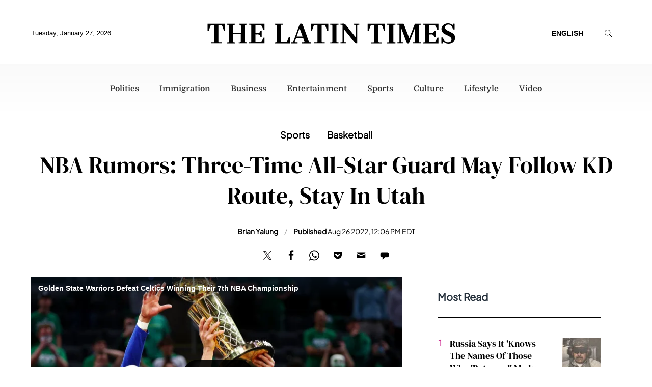

--- FILE ---
content_type: text/html; charset=UTF-8
request_url: https://d.latintimes.com/share/534094?autostart=0
body_size: 25922
content:
<!DOCTYPE html><html><head><meta http-equiv="Content-Type" content="text/html; charset=utf-8" /><meta name="viewport" content="width=device-width"><title>Golden State Warriors Defeat Celtics Winning Their 7th NBA Championship</title><link rel="preload" href="https://g.latintimes.com/sys/js/a0967c2b28ca71446c315148e20cf888.js?v=1769544002" as="script" /><link rel="preload" href="https://imasdk.googleapis.com/js/sdkloader/ima3.js" as="script" /><link rel="preconnect" href="https://g.latintimes.com" /><link rel="dns-prefetch" href="https://g.latintimes.com" /><link rel="preconnect" href="https://d.latintimes.com" /><link rel="dns-prefetch" href="https://d.latintimes.com" /><link rel="preconnect" href="https://imasdk.googleapis.com" /><link rel="dns-prefetch" href="https://imasdk.googleapis.com" /><link rel="preconnect" href="https://securepubads.g.doubleclick.net" /><link rel="dns-prefetch" href="https://securepubads.g.doubleclick.net" /><link rel="canonical" href="https://d.latintimes.com/share/534094" /> <script type="application/ld+json">{"@context":"https:\/\/schema.org","@type":"VideoObject","name":"Golden State Warriors Defeat Celtics Winning Their 7th NBA Championship","description":"The Golden State Warriors have won their 7th NBA championship after defeating the Boston Celtics 103 - 90, claiming their fourth NBA title in eight years and first since 2018.","publisher":{"@type":"NewsMediaOrganization","name":"Latin Times","url":"https:\/\/www.latintimes.com","logo":{"@type":"ImageObject","url":"https:\/\/g.latintimes.com\/themes\/favicons\/apple-touch-icon.png","width":"180","height":"180"},"sameAs":["https:\/\/www.facebook.com\/TheLatinTimes\/","https:\/\/www.linkedin.com\/company\/ibt-media"]},"thumbnailUrl":["https:\/\/d.latintimes.com\/en\/full\/47436\/golden-state-warriors-defeat-celtics-winning-their-7th-nba-championship.jpg?w=736&amp;h=414&amp;f=703e90e8a30303721e4a8a776a7be297"],"uploadDate":"2022-06-17T05:29:41-04:00","duration":"PT1M14S","contentUrl":"https:\/\/video.latintimes.com\/transcoder\/480p\/2670\/nba-finals-2-62ac3a95c1b36e3967052f47-jun-17-2022-9-17-05-1655457610.mp4","embedUrl":"https:\/\/d.latintimes.com\/share\/534094"}</script> <script>var CEN_DOMAIN='latintimes.com';var current_timestamp=new Date().getTime(),mobile_device=(/android|webos|phone|ipad|ipod|blackberry|mobi|opera mini/i.test(navigator.userAgent)),bot_engine=/bot|http|python|grabber|crawl|search|fetch|feed|proxy|spider|curl|wget|okhttp|slurp|inspector|synthetic|mediapartners|yahooysmcm|aolbuild|bingpreview|facebookext|facebookcat|accoona|htdig|ia_archive|larbin|-perl|stackrambler|webcapture|downloader|WebCopier|xenu|validator|Snoopy|cohere-ai/i.test(navigator.userAgent),dfpSlots={},dfpEx=[],fqtag={cmd:[],scmd:[],fcmd:[],fscmd:[]},oa=oa||{},doFir=doFir||[],doReady=doReady||[],dataLayer=dataLayer||[],brW=window.innerWidth||document.documentElement.clientWidth||document.body.clientWidth||[],brH=window.innerHeight||document.documentElement.clientHeight||document.body.clientHeight||[],_LJ=function(d,g,e,f){var a,c;a=document.createElement("script");a.type="text/javascript";a.src=d;if(g)a.async=!0;if(e)a.onload=e;if(f)a.onerror=f;c=document.getElementById("loading_position");c.parentNode.insertBefore(a,c)},LJ=function(d,e,f){_LJ(d,1,e,f)},LC=function(d,e,f){var a,c;a=document.createElement("link");a.rel="stylesheet";a.href=d;if(e)a.onload=e;if(f)a.onerror=f;c=document.getElementById("loading_position");c.parentNode.insertBefore(a,c)},setCookieHours=function(name,value,h,domain){var date,expires=host='';if(h){date=new Date();date.setTime(date.getTime()+(h*60*60*1000));expires="; expires="+date.toUTCString();if(domain)host=";domain="+domain};document.cookie=name+"="+value+expires+host+"; path=/"},setCookie=function(name,value,days,domain){if(days)days*=24;setCookieHours(name,value,days,domain)},deleteCookie=function(name){setCookie(name,"",-1)},getCookie=function(c){c+="=";for(var d=document.cookie.split(";"),b=0;b<d.length;b++){for(var a=d[b];" "==a.charAt(0);)a=a.substring(1,a.length);if(0==a.indexOf(c))return a.substring(c.length,a.length)}return null},getCookieString=function(t){return getCookie(t)||""},getUrlParameters=function(t){var n,r={},s=/=/.test(t);return(s?t:location.search.substring(1)).split("&").forEach(function(t){""!=t&&(r[(n=t.split("="))[0]]=n[1])}),!t||s?r:r[t]},loadJS=function(arr,c){LJ(arr[0],function(){if(arr.length>1){arr.shift();loadJS(arr,c)}else c()})},appendCSS=function(d){var o=document.createElement("style");o.innerHTML=typeof d=='object'?d.data:d;document.getElementsByTagName('head')[0].appendChild(o)},GCSS=function(u){var x=new XMLHttpRequest();x.open('GET',u);x.send(null);x.onreadystatechange=function(){if(x.readyState===4&&x.status===200)appendCSS(x.responseText);}},execFunc=function(o){if(typeof o=='object'){while(exe=o.shift())exe();o.push=function(f){f()}}},hb_debug=getCookie('ibt_debug')?1:0,ibt_log=function(){if(hb_debug){var a=[].slice.call(arguments);a.unshift('|IBT|');console.log.apply(console,a)}},ibt_error=function(){if(hb_debug){var a=[].slice.call(arguments);a.unshift('|IBT|');console.error.apply(console,a)}},SITE_DOMAIN=DOMAIN=document.domain;if(SITE_DOMAIN==location.host){var str='',a=SITE_DOMAIN.split('.');for(var i=1;i<a.length;i++){str+="."+a[i]};SITE_DOMAIN=DOMAIN=str.substr(1)};JSON.split=function(c,d){var a=c.split(d||"|"),b={};for(i=0;i<a.length;i+=2)b[a[i]]=a[i+1];return b};oa.geo=JSON.split(getCookieString('X-UA-Info')||'country|OTHER|state||city||ip|');(function(){var u=navigator.userAgent,o=/Android/.test(u)?['Android',(u.match(/Android ([\d]+)/)||[,0])[1]]:/Nintendo/.test(u)?['Nintendo',(u.match(/(?:Nintendo ([\w]+))/i)||[,0])[1]]:/iPhone|iPod|iPad/.test(u)?['iOS',(u.match(/(?:iPhone|iPod|iPad).+OS ([\d]+)/i)||[,0])[1]]:/Maci/.test(u)?['Mac OS',(u.match(/Mac OS X ([\d]+)/)||[,0])[1]]:/Win/.test(u)?['Windows',(u.match(/Windows NT ([\d]+\.[\d]+)/)||[,3])[1]]:/CrOS/.test(u)?['Chrome OS',(u.match(/(?:hrome\/([\d]+))/i)||[,0])[1]]:/Tizen/.test(u)?['Tizen',(u.match(/(?:Tizen ([\d]+))/i)||[,0])[1]]:/PlayStation/.test(u)?['PlayStation',(u.match(/(?:PlayStation ([\d]+|Vita))/i)||[,0])[1]]:/WebOS/.test(u)?['WebOS',(u.match(/(?:WEBOS([\d]+))/i)||[,0])[1]]:/Fuchsia/.test(u)?['Fuchsia',1]:/Linux/.test(u)?['Linux',(u.match(/(?:Linux ([\w]+))/i)||[,0])[1]]:/OS\/2/.test(u)?['OS/2',(u.match(/(?:OS\/2;? ((?!OS)[\w]+))/i)||[,0])[1]]:/Unix|OpenBSD|FreeBSD|X11/.test(u)?['Unix',1]:/Apple\s?TV/.test(u)?['Apple tvOS',(u.match(/(?:OS ([\d]+))/i)||[,0])[1]]:bot_engine?['Bots',1]:['Unknown',0],b=bot_engine?['Bots',1]:/ndroid.+; wv/.test(u)?['Android Webview',1]:/(iPhone|iPod|iPad)(?!.+Safari)/i.test(u)?['iOS Webview',1]:/edg/i.test(u)?['Edge',(u.match(/(?:edg(?:e|a|ios)?\/)([\d]+)/i)||[,0])[1]]:/firefox|fxios/i.test(u)?['Firefox',(u.match(/(?:(?:fox|xios)\/([\d]+))/i)||[,0])[1]]:/opr/i.test(u)?['Opera',(u.match(/(?:opr\/([\d]+))/i)||[,0])[1]]:/opera/i.test(u)?['Opera',u.indexOf("ersion")!=-1?(u.match(/(?:sion\/([\d]+))/)||[,0])[1]:(u.match(/(?:era(?:\/|\s)([\d]+))/)||[,0])[1]]:/msie|trident/i.test(u)?['MSIE',(u.match(/(?:(?:ie|rv)(?:\:|\s)([\d]+))/i)||[,0])[1]]:/[\w\s]+browser\//i.test(u)?[u.match(/([\w]+browser)\/[\d]+/i)[1],(u.match(/(?:ser\/([\d]+))/)||[,0])[1]]:/PlayStation/i.test(u)?['PlayStation',(u.match(/(?:tation ([\d]+))/i)||[,0])[1]]:/silk/i.test(u)?['Amazon Silk',(u.match(/(?:silk\/([\d]+))/i)||[,0])[1]]:/palemoon/i.test(u)?['PaleMoon',(u.match(/(?:moon\/([\d]+))/i)||[,0])[1]]:/puffin/i.test(u)?['Puffin',(u.match(/(?:ffin\/([\d]+))/i)||[,0])[1]]:/safari/i.test(u)&&/version/i.test(u)&&!/chrome/i.test(u)?['Safari',(u.match(/(?:sion\/([\d]+))/)||[,0])[1]]:/chrome/i.test(u)?['Chrome',(u.match(/(?:ome\/([\d]+))/i)||[,0])[1]]:/crios/i.test(u)?['Chrome',(u.match(/(?:crios\/([\d]+))/i)||[,0])[1]]:/seamonkey/i.test(u)?['SeaMonkey',(u.match(/(?:Monkey\/([\d]+))/i)||[,0])[1]]:/android/i.test(u)?['Android Browser',(u.match(/Android ([\d]+)/)||[,0])[1]]:['Unknown',0];oa.os={name:o[0],version:o[1]};oa.browser={name:b[0],version:b[1]};if(o[0]=="Windows"&&o[1]<10&&(b[0]=='Edge'||(b[0]=='Chrome'&&b[1]>109)||(b[0]=='Firefox'&&b[1]>115)))window.bot_engine=!0})();window.addEventListener('message',function(e){if(e.data=='GetFQ'&&e.origin.indexOf(location.host.replace(/www1?\./,''))>-1){e.source.postMessage('NoPassFQ='+NoPassFQ,e.origin)}});var openLogin=function(u){if(typeof u=='object')u=u.url;jQuery("body").css("overflow","hidden");jQuery("#SIGNIN").remove();jQuery("<div />",{"id":"SIGNIN"}).html('<div class="nw-login"><span class="zephr-modal-close">×</span><div class="login-popup"><iframe frameborder="0" marginwidth="0" marginheight="0" id="Oframe" allowtransparency="true" src="'+u+'" style="min-height:350px;"></iframe></div></div>').appendTo("body");jQuery("#SIGNIN").on('click',function(e){closeLogin()})},closeLogin=function(){jQuery("#SIGNIN").remove();jQuery("body").css("overflow","inherit")},adjustLoginHeight=function(h){jQuery("#Oframe").height(h)},login_success=function(sess){jQuery(".sign-up").html("LOGOUT").on('click',function(){location.href="https://signin."+CEN_DOMAIN+"/oauth/logout"});closeLogin()},LANG='en',commentHeight=function(data){jQuery("#block-ibt-comment iframe").height(data.height)};var login_success=function(sess){jQuery(".pelcro-login-button").html("MY ACCOUNT");jQuery(".remaining-articles .pelcro-login-button").remove();if(typeof run_metering=='function'){run_metering()}
jQuery(".wall .already").add(jQuery("#wall-option1")).remove();closeLogin();jQuery.ajax({url:"https://myaccount."+document.domain+"/oauth/account",dataType:'json',xhrFields:{withCredentials:!0},crossDomain:!0,success:function(json){if(json.html){jQuery("body").append(json.html);if(json.isSubscriber){document.body.className+=' pelcro-subscribed'}}else{deleteCookie('nwsubl');deleteCookie('nwsucrp');location.reload()}}})};var dfpSlots={network_id:"21697271410",adunit:"latintimes",vid_adunit:"vid.latintimes"},doWLoad=[],timerStart=Date.now(),fqs_loaded=fqs_load_timeout=pbjs_loaded=amznads2_loaded=is_bot=!1;(function(){var v=document.createElement('video'),p;v.src="[data-uri]";if((p=v.play())!=undefined)p.then(function(){ibt_log("[AUTOPLAY]Allow");dfpSlots.autoplay=1},function(){v.volume=0;v.muted=!0;v.play().then(function(){ibt_log("[AUTOPLAY]MutedOnly");dfpSlots.autoplay=2},function(){ibt_log("[AUTOPLAY]Blocked");dfpSlots.autoplay=2})})})();var execOnJQ=function(){doFir.push=function(f){f()};while(exe=doFir.shift())exe();},proceedWithoutPrebid=function(){window.pbjs_loaded=!0;doFir.push(function(){verification_callback()})}</script> <script>proceedWithoutPrebid();</script> <script defer src="https://g.latintimes.com/sys/js/a0967c2b28ca71446c315148e20cf888.js?v=1769544002" onload="ibt_log('videojs loaded', Date.now()-timerStart); execOnJQ();"></script> <script>var brtype='web',highval_str="0",is_wv_android=/; wv/i.test(navigator.userAgent),is_wv_ios=/(iPhone|iPod|iPad).*AppleWebKit(?!.*Version)/i.test(navigator.userAgent);if(is_wv_android){brtype='wv_android'}else if(is_wv_ios){brtype='wv_ios'} var utm_result=getUrlParameters(),prebid_video_bid='',prebid_cust_param='',referrer='',fqs_loaded=!1,fqsp_loaded=!1,fqtag={cmd:[],fcmd:[]},pbjs=pbjs||{},utm_source=(utm_result.utm_source)?utm_result.utm_source:"";function TrafficSource(){ibt_log("Location:",document.location);ibt_log("Referrer:",document.referrer);var topUrl="",originTop=document.location.ancestorOrigins||"",ua=navigator.userAgent;if(originTop.length>0){var originTopSz=originTop.length-1;topUrl=originTop[originTopSz]}else{topUrl=document.referrer}
ibt_log("topUrl:",topUrl);if(topUrl.search('(.*)com.google.android.googlequicksearchbox([^/?]*)')===0){return'Google'}else if(document.referrer.search('(.*)com.google.android.googlequicksearchbox([^/?]*)')===0){return'Google'}else if(topUrl.search('(.*)www.googleapis.com([^/?]*)')===0){return'Google'}else if(document.referrer.search('(.*)www.googleapis.com([^/?]*)')===0){return'Google'}else if(topUrl.search('(.*)news.google.com([^/?]*)')===0){return'Google'}else if(topUrl.search('https?://(.*)google.([^/?]*)')===0){return'Google'}else if(topUrl.search('https?://(.*)bing.([^/?]*)')===0){return'Microsoft'}else if(topUrl.search('https?://(.*)msn.([^/?]*)')===0){return'Microsoft'}else if(topUrl.search('https?://(.*)yahoo.([^/?]*)')===0){return'Microsoft'}else if(document.referrer.search('(.*).bing.([^/?]*)')===0){return'Microsoft'}else if(document.referrer.search('(.*).msn.([^/?]*)')===0){return'Microsoft'}else if(document.referrer.search('(.*).yahoo.([^/?]*)')===0){return'Microsoft'}else if(topUrl.search('(.*).facebook.([^/?]*)')===0){return'Facebook'}else if(document.referrer.search('(.*).facebook.([^/?]*)')===0){return'Facebook'}else if(/FBAN|FB_IAB/.test(ua)){return'Facebook'}else if(topUrl.search('https?://t.co/([^/?]*)')===0){return'Twitter'}else if(document.referrer.search('https?://t.co/([^/?]*)')===0){return'Twitter'}else if(/__twitter_impression=true/.test(document.referrer)){return'Twitter'}else if(document.referrer.search('upday')===0){return'upday'}else if(utm_result.placement=='newsbreak'){return'NewsBreak_hosted'}else if(topUrl.search('(.*)www.newsbreakapp.com([^/?]*)')===0){return'NewsBreak'}else if(document.referrer.search('(.*)newsbreak([^/?]*)')===0){return'NewsBreak'}else if(/newsbreak|NewsBreak/.test(ua)){return'NewsBreak'}else if(document.referrer.search('(.*)isFollow([^/?]*)')===0){return'NewsBreak'}else if(topUrl.search('(.*)www.smartnews.com([^/?]*)')===0){return'SmartNews'}else if(document.referrer.search('(.*)Smartnews([^/?]*)')===0){return'SmartNews'}else if(topUrl.search('(.*)from.flipboard.com([^/?]*)')===0){return'Flipboard'}else if(document.referrer.search('(.*)from.flipboard.com([^/?]*)')===0){return'Flipboard'}else if(/Flipboard/.test(ua)){return'Flipboard'}else if(topUrl.search('(.*)www.latintimes.com([^/?]*)')===0){return'Direct'}else if(topUrl==""){return'Direct'}else{return'Other'}}
var ibtmedia_device=mobile_device?(screen.width<768||screen.height<768?'mobile':'tablet'):"desktop",iOS=/iPad|iPhone|iPod/.test(navigator.userAgent)&&!window.MSStream,iOSnb=/iPad|iPhone|iPod/.test(navigator.userAgent),ipadMac=/Macintosh/.test(navigator.userAgent),is_video_embed=!0,excl_label="",ts="nonpromoted",dfp_cat=utm_result.dfpcat?utm_result.dfpcat:"n/a",fbprom="",pageFocus="Y",keyEx=[],keyExC="",ic11_morph="",NoPassFQ=(/ivt_fq=1/.test(location.href))?"Y":"N",pageinfo={content_channel_iab:utm_result.iabcat?utm_result.iabcat:'',video_ap:(/autostart=0/.test(location.search)||NoPassFQ=='Y')?"N":"Y",context:"",iris_id:""};pbjs.que=pbjs.que||[];if(ibtmedia_device=='desktop'&&screen.width<=768&&ipadMac){ibtmedia_device='tablet';mobile_device=!0} ibt_log("device:",ibtmedia_device,", mobile:",mobile_device,screen.width+"x"+screen.height,navigator.userAgent);var site_ads=1,pb_videos='Y',PREBID_TIMEOUT=2000,FAILSAFE_TIMEOUT=2500,trsource=TrafficSource();ibt_log("Trsource:",trsource);const videoPricingGranularity={"buckets":[{"precision":2,"max":20,"increment":0.25},{"precision":2,"max":30,"increment":0.5},{"precision":2,"max":60,"increment":1}]};var connection=navigator.connection||navigator.mozConnection||navigator.webkitConnection;if(connection===undefined){var con_type="no_info"}else{var con_type=connection.effectiveType;console.log("con_type",con_type)} var videoAdUnit=[];oa.pageinfo=pageinfo;pbjs.que.push(function(){pbjs.bidderSettings={synacormedia:{bidCpmAdjustment:function(bidCpm,bid){return bidCpm*.75}}};pbjs.addAdUnits(videoAdUnit);var UserIDs=[{name:"pubCommonId",storage:{type:"html5",name:"_pubcid",expires:365}},{name:"identityLink",params:{pid:"56"},storage:{type:"cookie",name:"idl_env",expires:7}},{name:"digitrust",params:{init:{member:"k2K6V9VJ1v",site:"RgkEFFwuJI"},callback:function(digiTrustResult){if(digiTrustResult.success){var el=document.getElementById("dtidOutput");console.log("Digitrust Success",digiTrustResult.identity)}else{console.error("Digitrust init failed")}}},storage:{type:"html5",name:"pbjsdigitrust",expires:60}}];pbjs.setConfig({priceGranularity:videoPricingGranularity,rubicon:{singleRequest:!0},yahoossp:{mode:'video'},bidderTimeout:1500,timeoutBuffer:400,enableSendAllBids:!0,useBidCache:!1,pageUrl:"https://www.latintimes.com",publisherDomain:"https://www.latintimes.com",maxRequestsPerOrigin:50,bidderSequence:"fixed",debug:getCookie('ibt_pb_debug')?1:0,userSync:{userIds:UserIDs,filterSettings:{all:{bidders:'*',filter:'include'}},syncsPerBidder:8,syncDelay:3000,auctionDelay:1000},cache:{url:'https://prebid.adnxs.com/pbc/v1/cache'},"content":{"id":pageinfo.iris_id||""}});ibt_log('prebid_requestBids',Date.now()-timerStart,videoAdUnit);if(/ivt_fq=/.test(location.href)==!1&&parent!=self){window.addEventListener('message',function(event){if(typeof event.data=='string'&&event.origin.indexOf(location.host.replace('d.',''))>-1&&event.data.indexOf('NoPassFQ')==0){NoPassFQ=event.data.substr(-1);ibt_log('Get NoPassFQ from parent',event.data)}});parent.window.postMessage('GetFQ',document.referrer)}
pbjs.requestBids({bidsBackHandler:function(bids,timeout){pbjs_loaded=!0;ibt_log('prebid_bids_back',bids,'pbjs timeout : ',timeout,Date.now()-timerStart);if(timeout==!1){var url='',u=pbjs.getAdserverTargetingForAdUnitCode(videoAdUnit[0].code);prebid_cust_param='';if(typeof bids!=='undefined'&&bids.video!==undefined){var win_bid=pbjs.getHighestCpmBids(videoAdUnit[0].code);if(win_bid.length>0){if(win_bid[0].videoCacheKey!='')prebid_cust_param='%26hb_cache_id='+win_bid[0].videoCacheKey;if(win_bid[0].aid!==undefined)prebid_cust_param+='%26hb_vid='+win_bid[0].aid;ibt_log('prebid_video_win_bid:',win_bid,prebid_cust_param,Date.now()-timerStart)}}
for(o in u){url+='&'+o+'='+u[o]}
pbjs.markWinningBidAsUsed({adUnitCode:videoAdUnit[0].code});window.prebid_video_bid=encodeURIComponent(url.substring(1))}
verification_callback()},timeout:PREBID_TIMEOUT});pbjs.enableAnalytics([{provider:'atsAnalytics',options:{pid:'56'}}])});function prebidVideoAd_refresh(){pbjs.requestBids({bidsBackHandler:function(bids){window.prebid_video_bid='';ibt_log('prebid_video_bids_back',bids,Date.now()-timerStart);if(videoAdUnit.length>0&&pb_videos=='Y'){var url='',u=pbjs.getAdserverTargetingForAdUnitCode(videoAdUnit[0].code);prebid_cust_param='';if(typeof bids!=='undefined'&&bids.video!==undefined){var win_bid=pbjs.getHighestCpmBids(videoAdUnit[0].code);if(win_bid.length>0){if(win_bid[0].videoCacheKey!='')prebid_cust_param='%26hb_cache_id='+win_bid[0].videoCacheKey;if(win_bid[0].aid!==undefined)prebid_cust_param+='%26hb_vid='+win_bid[0].aid;ibt_log('prebid_win_bid:',win_bid,prebid_cust_param,Date.now()-timerStart)}}
for(o in u){url+='&'+o+'='+u[o]}
pbjs.markWinningBidAsUsed({adUnitCode:videoAdUnit[0].code});window.prebid_video_bid=encodeURIComponent(url.substring(1))}},adUnitCodes:[videoAdUnit[0].code]})}
function verification_callback(){if(pbjs.initAdserverSet)return;clearTimeout(hb_timeout_var);ibt_log("pbjs:",pbjs_loaded,", NoPassFQ:",NoPassFQ);fqtag.fcmd.push=function(f){f()};while(exe=fqtag.fcmd.shift())exe();if(pbjs_loaded){pbjs.initAdserverSet=!0;if(NoPassFQ=="Y")keyEx.push('|ibt| NoPassFQ');fqtag.cmd.push=function(f){f()};while(exe=fqtag.cmd.shift())exe();}}
var hb_timeout_var=setTimeout(function(){ibt_log("prebid_failsafe_timeout",Date.now()-timerStart);verification_callback()},FAILSAFE_TIMEOUT)</script> <style>.vjs-svg-icon{display:inline-block;background-repeat:no-repeat;background-position:center;fill:currentColor;height:1.8em;width:1.8em}.vjs-svg-icon:before{content:none !important}.vjs-control:focus .vjs-svg-icon,.vjs-svg-icon:hover{filter:drop-shadow(0 0 .25em #fff)}.video-js .vjs-big-play-button .vjs-icon-placeholder:before,.video-js .vjs-modal-dialog,.vjs-button>.vjs-icon-placeholder:before,.vjs-modal-dialog .vjs-modal-dialog-content{position:absolute;top:0;left:0;width:100%;height:100%}.video-js .vjs-big-play-button .vjs-icon-placeholder:before,.vjs-button>.vjs-icon-placeholder:before{text-align:center}@font-face{font-family:VideoJS;src:url([data-uri]) format("woff");font-weight:400;font-style:normal}.video-js .vjs-big-play-button .vjs-icon-placeholder:before,.video-js .vjs-play-control .vjs-icon-placeholder,.vjs-icon-play{font-family:VideoJS;font-weight:400;font-style:normal}.video-js .vjs-big-play-button .vjs-icon-placeholder:before,.video-js .vjs-play-control .vjs-icon-placeholder:before,.vjs-icon-play:before{content:"\f101"}.vjs-icon-play-circle{font-family:VideoJS;font-weight:400;font-style:normal}.vjs-icon-play-circle:before{content:"\f102"}.video-js .vjs-play-control.vjs-playing .vjs-icon-placeholder,.vjs-icon-pause{font-family:VideoJS;font-weight:400;font-style:normal}.video-js .vjs-play-control.vjs-playing .vjs-icon-placeholder:before,.vjs-icon-pause:before{content:"\f103"}.video-js .vjs-mute-control.vjs-vol-0 .vjs-icon-placeholder,.vjs-icon-volume-mute{font-family:VideoJS;font-weight:400;font-style:normal}.video-js .vjs-mute-control.vjs-vol-0 .vjs-icon-placeholder:before,.vjs-icon-volume-mute:before{content:"\f104"}.video-js .vjs-mute-control.vjs-vol-1 .vjs-icon-placeholder,.vjs-icon-volume-low{font-family:VideoJS;font-weight:400;font-style:normal}.video-js .vjs-mute-control.vjs-vol-1 .vjs-icon-placeholder:before,.vjs-icon-volume-low:before{content:"\f105"}.video-js .vjs-mute-control.vjs-vol-2 .vjs-icon-placeholder,.vjs-icon-volume-mid{font-family:VideoJS;font-weight:400;font-style:normal}.video-js .vjs-mute-control.vjs-vol-2 .vjs-icon-placeholder:before,.vjs-icon-volume-mid:before{content:"\f106"}.video-js .vjs-mute-control .vjs-icon-placeholder,.vjs-icon-volume-high{font-family:VideoJS;font-weight:400;font-style:normal}.video-js .vjs-mute-control .vjs-icon-placeholder:before,.vjs-icon-volume-high:before{content:"\f107"}.video-js .vjs-fullscreen-control .vjs-icon-placeholder,.vjs-icon-fullscreen-enter{font-family:VideoJS;font-weight:400;font-style:normal}.video-js .vjs-fullscreen-control .vjs-icon-placeholder:before,.vjs-icon-fullscreen-enter:before{content:"\f108"}.video-js.vjs-fullscreen .vjs-fullscreen-control .vjs-icon-placeholder,.vjs-icon-fullscreen-exit{font-family:VideoJS;font-weight:400;font-style:normal}.video-js.vjs-fullscreen .vjs-fullscreen-control .vjs-icon-placeholder:before,.vjs-icon-fullscreen-exit:before{content:"\f109"}.vjs-icon-spinner{font-family:VideoJS;font-weight:400;font-style:normal}.vjs-icon-spinner:before{content:"\f10a"}.video-js .vjs-subs-caps-button .vjs-icon-placeholder,.video-js .vjs-subtitles-button .vjs-icon-placeholder,.video-js.video-js:lang(en-AU) .vjs-subs-caps-button .vjs-icon-placeholder,.video-js.video-js:lang(en-GB) .vjs-subs-caps-button .vjs-icon-placeholder,.video-js.video-js:lang(en-IE) .vjs-subs-caps-button .vjs-icon-placeholder,.video-js.video-js:lang(en-NZ) .vjs-subs-caps-button .vjs-icon-placeholder,.vjs-icon-subtitles{font-family:VideoJS;font-weight:400;font-style:normal}.video-js .vjs-subs-caps-button .vjs-icon-placeholder:before,.video-js .vjs-subtitles-button .vjs-icon-placeholder:before,.video-js.video-js:lang(en-AU) .vjs-subs-caps-button .vjs-icon-placeholder:before,.video-js.video-js:lang(en-GB) .vjs-subs-caps-button .vjs-icon-placeholder:before,.video-js.video-js:lang(en-IE) .vjs-subs-caps-button .vjs-icon-placeholder:before,.video-js.video-js:lang(en-NZ) .vjs-subs-caps-button .vjs-icon-placeholder:before,.vjs-icon-subtitles:before{content:"\f10b"}.video-js .vjs-captions-button .vjs-icon-placeholder,.video-js:lang(en) .vjs-subs-caps-button .vjs-icon-placeholder,.video-js:lang(fr-CA) .vjs-subs-caps-button .vjs-icon-placeholder,.vjs-icon-captions{font-family:VideoJS;font-weight:400;font-style:normal}.video-js .vjs-captions-button .vjs-icon-placeholder:before,.video-js:lang(en) .vjs-subs-caps-button .vjs-icon-placeholder:before,.video-js:lang(fr-CA) .vjs-subs-caps-button .vjs-icon-placeholder:before,.vjs-icon-captions:before{content:"\f10c"}.vjs-icon-hd{font-family:VideoJS;font-weight:400;font-style:normal}.vjs-icon-hd:before{content:"\f10d"}.video-js .vjs-chapters-button .vjs-icon-placeholder,.vjs-icon-chapters{font-family:VideoJS;font-weight:400;font-style:normal}.video-js .vjs-chapters-button .vjs-icon-placeholder:before,.vjs-icon-chapters:before{content:"\f10e"}.vjs-icon-downloading{font-family:VideoJS;font-weight:400;font-style:normal}.vjs-icon-downloading:before{content:"\f10f"}.vjs-icon-file-download{font-family:VideoJS;font-weight:400;font-style:normal}.vjs-icon-file-download:before{content:"\f110"}.vjs-icon-file-download-done{font-family:VideoJS;font-weight:400;font-style:normal}.vjs-icon-file-download-done:before{content:"\f111"}.vjs-icon-file-download-off{font-family:VideoJS;font-weight:400;font-style:normal}.vjs-icon-file-download-off:before{content:"\f112"}.vjs-icon-share{font-family:VideoJS;font-weight:400;font-style:normal}.vjs-icon-share:before{content:"\f113"}.vjs-icon-cog{font-family:VideoJS;font-weight:400;font-style:normal}.vjs-icon-cog:before{content:"\f114"}.vjs-icon-square{font-family:VideoJS;font-weight:400;font-style:normal}.vjs-icon-square:before{content:"\f115"}.video-js .vjs-play-progress,.video-js .vjs-volume-level,.vjs-icon-circle,.vjs-seek-to-live-control .vjs-icon-placeholder{font-family:VideoJS;font-weight:400;font-style:normal}.video-js .vjs-play-progress:before,.video-js .vjs-volume-level:before,.vjs-icon-circle:before,.vjs-seek-to-live-control .vjs-icon-placeholder:before{content:"\f116"}.vjs-icon-circle-outline{font-family:VideoJS;font-weight:400;font-style:normal}.vjs-icon-circle-outline:before{content:"\f117"}.vjs-icon-circle-inner-circle{font-family:VideoJS;font-weight:400;font-style:normal}.vjs-icon-circle-inner-circle:before{content:"\f118"}.video-js .vjs-control.vjs-close-button .vjs-icon-placeholder,.vjs-icon-cancel{font-family:VideoJS;font-weight:400;font-style:normal}.video-js .vjs-control.vjs-close-button .vjs-icon-placeholder:before,.vjs-icon-cancel:before{content:"\f119"}.vjs-icon-repeat{font-family:VideoJS;font-weight:400;font-style:normal}.vjs-icon-repeat:before{content:"\f11a"}.video-js .vjs-play-control.vjs-ended .vjs-icon-placeholder,.vjs-icon-replay{font-family:VideoJS;font-weight:400;font-style:normal}.video-js .vjs-play-control.vjs-ended .vjs-icon-placeholder:before,.vjs-icon-replay:before{content:"\f11b"}.video-js .vjs-skip-backward-5 .vjs-icon-placeholder,.vjs-icon-replay-5{font-family:VideoJS;font-weight:400;font-style:normal}.video-js .vjs-skip-backward-5 .vjs-icon-placeholder:before,.vjs-icon-replay-5:before{content:"\f11c"}.video-js .vjs-skip-backward-10 .vjs-icon-placeholder,.vjs-icon-replay-10{font-family:VideoJS;font-weight:400;font-style:normal}.video-js .vjs-skip-backward-10 .vjs-icon-placeholder:before,.vjs-icon-replay-10:before{content:"\f11d"}.video-js .vjs-skip-backward-30 .vjs-icon-placeholder,.vjs-icon-replay-30{font-family:VideoJS;font-weight:400;font-style:normal}.video-js .vjs-skip-backward-30 .vjs-icon-placeholder:before,.vjs-icon-replay-30:before{content:"\f11e"}.video-js .vjs-skip-forward-5 .vjs-icon-placeholder,.vjs-icon-forward-5{font-family:VideoJS;font-weight:400;font-style:normal}.video-js .vjs-skip-forward-5 .vjs-icon-placeholder:before,.vjs-icon-forward-5:before{content:"\f11f"}.video-js .vjs-skip-forward-10 .vjs-icon-placeholder,.vjs-icon-forward-10{font-family:VideoJS;font-weight:400;font-style:normal}.video-js .vjs-skip-forward-10 .vjs-icon-placeholder:before,.vjs-icon-forward-10:before{content:"\f120"}.video-js .vjs-skip-forward-30 .vjs-icon-placeholder,.vjs-icon-forward-30{font-family:VideoJS;font-weight:400;font-style:normal}.video-js .vjs-skip-forward-30 .vjs-icon-placeholder:before,.vjs-icon-forward-30:before{content:"\f121"}.video-js .vjs-audio-button .vjs-icon-placeholder,.vjs-icon-audio{font-family:VideoJS;font-weight:400;font-style:normal}.video-js .vjs-audio-button .vjs-icon-placeholder:before,.vjs-icon-audio:before{content:"\f122"}.vjs-icon-next-item{font-family:VideoJS;font-weight:400;font-style:normal}.vjs-icon-next-item:before{content:"\f123"}.vjs-icon-previous-item{font-family:VideoJS;font-weight:400;font-style:normal}.vjs-icon-previous-item:before{content:"\f124"}.vjs-icon-shuffle{font-family:VideoJS;font-weight:400;font-style:normal}.vjs-icon-shuffle:before{content:"\f125"}.vjs-icon-cast{font-family:VideoJS;font-weight:400;font-style:normal}.vjs-icon-cast:before{content:"\f126"}.video-js .vjs-picture-in-picture-control .vjs-icon-placeholder,.vjs-icon-picture-in-picture-enter{font-family:VideoJS;font-weight:400;font-style:normal}.video-js .vjs-picture-in-picture-control .vjs-icon-placeholder:before,.vjs-icon-picture-in-picture-enter:before{content:"\f127"}.video-js.vjs-picture-in-picture .vjs-picture-in-picture-control .vjs-icon-placeholder,.vjs-icon-picture-in-picture-exit{font-family:VideoJS;font-weight:400;font-style:normal}.video-js.vjs-picture-in-picture .vjs-picture-in-picture-control .vjs-icon-placeholder:before,.vjs-icon-picture-in-picture-exit:before{content:"\f128"}.vjs-icon-facebook{font-family:VideoJS;font-weight:400;font-style:normal}.vjs-icon-facebook:before{content:"\f129"}.vjs-icon-linkedin{font-family:VideoJS;font-weight:400;font-style:normal}.vjs-icon-linkedin:before{content:"\f12a"}.vjs-icon-twitter{font-family:VideoJS;font-weight:400;font-style:normal}.vjs-icon-twitter:before{content:"\f12b"}.vjs-icon-tumblr{font-family:VideoJS;font-weight:400;font-style:normal}.vjs-icon-tumblr:before{content:"\f12c"}.vjs-icon-pinterest{font-family:VideoJS;font-weight:400;font-style:normal}.vjs-icon-pinterest:before{content:"\f12d"}.video-js .vjs-descriptions-button .vjs-icon-placeholder,.vjs-icon-audio-description{font-family:VideoJS;font-weight:400;font-style:normal}.video-js .vjs-descriptions-button .vjs-icon-placeholder:before,.vjs-icon-audio-description:before{content:"\f12e"}.video-js{display:inline-block;vertical-align:top;box-sizing:border-box;color:#fff;background-color:#000;position:relative;padding:0;font-size:10px;line-height:1;font-weight:400;font-style:normal;font-family:Arial,Helvetica,sans-serif;word-break:initial}.video-js:-moz-full-screen{position:absolute}.video-js:-webkit-full-screen{width:100% !important;height:100% !important}.video-js[tabindex="-1"]{outline:0}.video-js *,.video-js :after,.video-js :before{box-sizing:inherit}.video-js ul{font-family:inherit;font-size:inherit;line-height:inherit;list-style-position:outside;margin-left:0;margin-right:0;margin-top:0;margin-bottom:0}.video-js.vjs-1-1,.video-js.vjs-16-9,.video-js.vjs-4-3,.video-js.vjs-9-16,.video-js.vjs-fluid{width:100%;max-width:100%}.video-js.vjs-1-1:not(.vjs-audio-only-mode),.video-js.vjs-16-9:not(.vjs-audio-only-mode),.video-js.vjs-4-3:not(.vjs-audio-only-mode),.video-js.vjs-9-16:not(.vjs-audio-only-mode),.video-js.vjs-fluid:not(.vjs-audio-only-mode){height:0}.video-js.vjs-16-9:not(.vjs-audio-only-mode){padding-top:56.25%}.video-js.vjs-4-3:not(.vjs-audio-only-mode){padding-top:75%}.video-js.vjs-9-16:not(.vjs-audio-only-mode){padding-top:177.7777777778%}.video-js.vjs-1-1:not(.vjs-audio-only-mode){padding-top:100%}.video-js.vjs-fill:not(.vjs-audio-only-mode){width:100%;height:100%}.video-js .vjs-tech{position:absolute;top:0;left:0;width:100%;height:100%}.video-js.vjs-audio-only-mode .vjs-tech{display:none}body.vjs-full-window,body.vjs-pip-window{padding:0;margin:0;height:100%}.vjs-full-window .video-js.vjs-fullscreen,body.vjs-pip-window .video-js{position:fixed;overflow:hidden;z-index:1000;left:0;top:0;bottom:0;right:0}.video-js.vjs-fullscreen:not(.vjs-ios-native-fs),body.vjs-pip-window .video-js{width:100% !important;height:100% !important;padding-top:0 !important;display:block}.video-js.vjs-fullscreen.vjs-user-inactive{cursor:none}.vjs-pip-container .vjs-pip-text{position:absolute;bottom:10%;font-size:2em;background-color:rgba(0,0,0,.7);padding:.5em;text-align:center;width:100%}.vjs-layout-small.vjs-pip-container .vjs-pip-text,.vjs-layout-tiny.vjs-pip-container .vjs-pip-text,.vjs-layout-x-small.vjs-pip-container .vjs-pip-text{bottom:0;font-size:1.4em}.vjs-hidden{display:none !important}.vjs-disabled{opacity:.5;cursor:default}.video-js .vjs-offscreen{height:1px;left:-9999px;position:absolute;top:0;width:1px}.vjs-lock-showing{display:block !important;opacity:1 !important;visibility:visible !important}.vjs-no-js{padding:20px;color:#fff;background-color:#000;font-size:18px;font-family:Arial,Helvetica,sans-serif;text-align:center;width:300px;height:150px;margin:0 auto}.vjs-no-js a,.vjs-no-js a:visited{color:#66a8cc}.video-js .vjs-big-play-button{font-size:3em;line-height:1.5em;height:1.63332em;width:3em;display:block;position:absolute;top:50%;left:50%;padding:0;margin-top:-.81666em;margin-left:-1.5em;cursor:pointer;opacity:1;border:.06666em solid #fff;background-color:#2b333f;background-color:rgba(43,51,63,.7);border-radius:.3em;transition:all .4s}.vjs-big-play-button .vjs-svg-icon{width:1em;height:1em;position:absolute;top:50%;left:50%;line-height:1;transform:translate(-50%,-50%)}.video-js .vjs-big-play-button:focus,.video-js:hover .vjs-big-play-button{border-color:#fff;background-color:#73859f;background-color:rgba(115,133,159,.5);transition:all 0s}.vjs-controls-disabled .vjs-big-play-button,.vjs-error .vjs-big-play-button,.vjs-has-started .vjs-big-play-button,.vjs-using-native-controls .vjs-big-play-button{display:none}.vjs-has-started.vjs-paused.vjs-show-big-play-button-on-pause:not(.vjs-seeking,.vjs-scrubbing,.vjs-error) .vjs-big-play-button{display:block}.video-js button{background:0;border:0;color:inherit;display:inline-block;font-size:inherit;line-height:inherit;text-transform:none;text-decoration:none;transition:none;-webkit-appearance:none;-moz-appearance:none;appearance:none}.vjs-control .vjs-button{width:100%;height:100%}.video-js .vjs-control.vjs-close-button{cursor:pointer;height:3em;position:absolute;right:0;top:.5em;z-index:2}.video-js .vjs-modal-dialog{background:rgba(0,0,0,.8);background:linear-gradient(180deg,rgba(0,0,0,.8),rgba(255,255,255,0));overflow:auto}.video-js .vjs-modal-dialog>*{box-sizing:border-box}.vjs-modal-dialog .vjs-modal-dialog-content{font-size:1.2em;line-height:1.5;padding:20px 24px;z-index:1}.vjs-menu-button{cursor:pointer}.vjs-menu-button.vjs-disabled{cursor:default}.vjs-workinghover .vjs-menu-button.vjs-disabled:hover .vjs-menu{display:none}.vjs-menu .vjs-menu-content{display:block;padding:0;margin:0;font-family:Arial,Helvetica,sans-serif;overflow:auto}.vjs-menu .vjs-menu-content>*{box-sizing:border-box}.vjs-scrubbing .vjs-control.vjs-menu-button:hover .vjs-menu{display:none}.vjs-menu li{display:flex;justify-content:center;list-style:none;margin:0;padding:.2em 0;line-height:1.4em;font-size:1.2em;text-align:center;text-transform:lowercase}.js-focus-visible .vjs-menu li.vjs-menu-item:hover,.vjs-menu li.vjs-menu-item:focus,.vjs-menu li.vjs-menu-item:hover{background-color:#73859f;background-color:rgba(115,133,159,.5)}.js-focus-visible .vjs-menu li.vjs-selected:hover,.vjs-menu li.vjs-selected,.vjs-menu li.vjs-selected:focus,.vjs-menu li.vjs-selected:hover{background-color:#fff;color:#2b333f}.js-focus-visible .vjs-menu li.vjs-selected:hover .vjs-svg-icon,.vjs-menu li.vjs-selected .vjs-svg-icon,.vjs-menu li.vjs-selected:focus .vjs-svg-icon,.vjs-menu li.vjs-selected:hover .vjs-svg-icon{fill:#000}.js-focus-visible .vjs-menu :not(.vjs-selected):focus:not(.focus-visible),.video-js .vjs-menu :not(.vjs-selected):focus:not(:focus-visible){background:0}.vjs-menu li.vjs-menu-title{text-align:center;text-transform:uppercase;font-size:1em;line-height:2em;padding:0;margin:0 0 .3em 0;font-weight:700;cursor:default}.vjs-menu-button-popup .vjs-menu{display:none;position:absolute;bottom:0;width:10em;left:-3em;height:0;margin-bottom:1.5em;border-top-color:rgba(43,51,63,.7)}.vjs-pip-window .vjs-menu-button-popup .vjs-menu{left:unset;right:1em}.vjs-menu-button-popup .vjs-menu .vjs-menu-content{background-color:#2b333f;background-color:rgba(43,51,63,.7);position:absolute;width:100%;bottom:1.5em;max-height:15em}.vjs-layout-tiny .vjs-menu-button-popup .vjs-menu .vjs-menu-content,.vjs-layout-x-small .vjs-menu-button-popup .vjs-menu .vjs-menu-content{max-height:5em}.vjs-layout-small .vjs-menu-button-popup .vjs-menu .vjs-menu-content{max-height:10em}.vjs-layout-medium .vjs-menu-button-popup .vjs-menu .vjs-menu-content{max-height:14em}.vjs-layout-huge .vjs-menu-button-popup .vjs-menu .vjs-menu-content,.vjs-layout-large .vjs-menu-button-popup .vjs-menu .vjs-menu-content,.vjs-layout-x-large .vjs-menu-button-popup .vjs-menu .vjs-menu-content{max-height:25em}.vjs-menu-button-popup .vjs-menu.vjs-lock-showing,.vjs-workinghover .vjs-menu-button-popup.vjs-hover .vjs-menu{display:block}.video-js .vjs-menu-button-inline{transition:all .4s;overflow:hidden}.video-js .vjs-menu-button-inline:before{width:2.222222222em}.video-js .vjs-menu-button-inline.vjs-slider-active,.video-js .vjs-menu-button-inline:focus,.video-js .vjs-menu-button-inline:hover{width:12em}.vjs-menu-button-inline .vjs-menu{opacity:0;height:100%;width:auto;position:absolute;left:4em;top:0;padding:0;margin:0;transition:all .4s}.vjs-menu-button-inline.vjs-slider-active .vjs-menu,.vjs-menu-button-inline:focus .vjs-menu,.vjs-menu-button-inline:hover .vjs-menu{display:block;opacity:1}.vjs-menu-button-inline .vjs-menu-content{width:auto;height:100%;margin:0;overflow:hidden}.video-js .vjs-control-bar{display:none;width:100%;position:absolute;bottom:0;left:0;right:0;height:3em;background-color:#2b333f;background-color:rgba(43,51,63,.7)}.video-js:not(.vjs-controls-disabled,.vjs-using-native-controls,.vjs-error) .vjs-control-bar.vjs-lock-showing{display:flex !important}.vjs-audio-only-mode .vjs-control-bar,.vjs-has-started .vjs-control-bar{display:flex;visibility:visible;opacity:1;transition:visibility .1s,opacity .1s}.vjs-has-started.vjs-user-inactive.vjs-playing .vjs-control-bar{visibility:visible;opacity:0;pointer-events:none;transition:visibility 1s,opacity 1s}.vjs-controls-disabled .vjs-control-bar,.vjs-error .vjs-control-bar,.vjs-using-native-controls .vjs-control-bar{display:none !important}.vjs-audio-only-mode.vjs-has-started.vjs-user-inactive.vjs-playing .vjs-control-bar,.vjs-audio.vjs-has-started.vjs-user-inactive.vjs-playing .vjs-control-bar{opacity:1;visibility:visible;pointer-events:auto}.video-js .vjs-control{position:relative;text-align:center;margin:0;padding:0;height:100%;width:4em;flex:none}.video-js .vjs-control.vjs-visible-text{width:auto;padding-left:1em;padding-right:1em}.vjs-button>.vjs-icon-placeholder:before{font-size:1.8em;line-height:1.67}.vjs-button>.vjs-icon-placeholder{display:block}.vjs-button>.vjs-svg-icon{display:inline-block}.video-js .vjs-control:focus,.video-js .vjs-control:focus:before,.video-js .vjs-control:hover:before{text-shadow:0 0 1em #fff}.video-js :not(.vjs-visible-text)>.vjs-control-text{border:0;clip:rect(0 0 0 0);height:1px;overflow:hidden;padding:0;position:absolute;width:1px}.video-js .vjs-custom-control-spacer{display:none}.video-js .vjs-progress-control{cursor:pointer;flex:auto;display:flex;align-items:center;min-width:4em;touch-action:none}.video-js .vjs-progress-control.disabled{cursor:default}.vjs-live .vjs-progress-control{display:none}.vjs-liveui .vjs-progress-control{display:flex;align-items:center}.video-js .vjs-progress-holder{flex:auto;transition:all .2s;height:.3em}.video-js .vjs-progress-control .vjs-progress-holder{margin:0 10px}.video-js .vjs-progress-control:hover .vjs-progress-holder{font-size:1.6666666667em}.video-js .vjs-progress-control:hover .vjs-progress-holder.disabled{font-size:1em}.video-js .vjs-progress-holder .vjs-load-progress,.video-js .vjs-progress-holder .vjs-load-progress div,.video-js .vjs-progress-holder .vjs-play-progress{position:absolute;display:block;height:100%;margin:0;padding:0;width:0}.video-js .vjs-play-progress{background-color:#fff}.video-js .vjs-play-progress:before{font-size:.9em;position:absolute;right:-.5em;line-height:.35em;z-index:1}.vjs-svg-icons-enabled .vjs-play-progress:before{content:none !important}.vjs-play-progress .vjs-svg-icon{position:absolute;top:-.35em;right:-.4em;width:.9em;height:.9em;pointer-events:none;line-height:.15em;z-index:1}.video-js .vjs-load-progress{background:rgba(115,133,159,.5)}.video-js .vjs-load-progress div{background:rgba(115,133,159,.75)}.video-js .vjs-time-tooltip{background-color:#fff;background-color:rgba(255,255,255,.8);border-radius:.3em;color:#000;float:right;font-family:Arial,Helvetica,sans-serif;font-size:1em;padding:6px 8px 8px 8px;pointer-events:none;position:absolute;top:-3.4em;visibility:hidden;z-index:1}.video-js .vjs-progress-holder:focus .vjs-time-tooltip{display:none}.video-js .vjs-progress-control:hover .vjs-progress-holder:focus .vjs-time-tooltip,.video-js .vjs-progress-control:hover .vjs-time-tooltip{display:block;font-size:.6em;visibility:visible}.video-js .vjs-progress-control.disabled:hover .vjs-time-tooltip{font-size:1em}.video-js .vjs-progress-control .vjs-mouse-display{display:none;position:absolute;width:1px;height:100%;background-color:#000;z-index:1}.video-js .vjs-progress-control:hover .vjs-mouse-display{display:block}.video-js.vjs-user-inactive .vjs-progress-control .vjs-mouse-display{visibility:hidden;opacity:0;transition:visibility 1s,opacity 1s}.vjs-mouse-display .vjs-time-tooltip{color:#fff;background-color:#000;background-color:rgba(0,0,0,.8)}.video-js .vjs-slider{position:relative;cursor:pointer;padding:0;margin:0 .45em 0 .45em;-webkit-touch-callout:none;-webkit-user-select:none;-moz-user-select:none;user-select:none;background-color:#73859f;background-color:rgba(115,133,159,.5)}.video-js .vjs-slider.disabled{cursor:default}.video-js .vjs-slider:focus{text-shadow:0 0 1em #fff;box-shadow:0 0 1em #fff}.video-js .vjs-mute-control{cursor:pointer;flex:none}.video-js .vjs-volume-control{cursor:pointer;margin-right:1em;display:flex}.video-js .vjs-volume-control.vjs-volume-horizontal{width:5em}.video-js .vjs-volume-panel .vjs-volume-control{visibility:visible;opacity:0;width:1px;height:1px;margin-left:-1px}.video-js .vjs-volume-panel{transition:width 1s}.video-js .vjs-volume-panel .vjs-volume-control.vjs-slider-active,.video-js .vjs-volume-panel .vjs-volume-control:active,.video-js .vjs-volume-panel.vjs-hover .vjs-mute-control~.vjs-volume-control,.video-js .vjs-volume-panel.vjs-hover .vjs-volume-control,.video-js .vjs-volume-panel:active .vjs-volume-control,.video-js .vjs-volume-panel:focus .vjs-volume-control{visibility:visible;opacity:1;position:relative;transition:visibility .1s,opacity .1s,height .1s,width .1s,left 0s,top 0s}.video-js .vjs-volume-panel .vjs-volume-control.vjs-slider-active.vjs-volume-horizontal,.video-js .vjs-volume-panel .vjs-volume-control:active.vjs-volume-horizontal,.video-js .vjs-volume-panel.vjs-hover .vjs-mute-control~.vjs-volume-control.vjs-volume-horizontal,.video-js .vjs-volume-panel.vjs-hover .vjs-volume-control.vjs-volume-horizontal,.video-js .vjs-volume-panel:active .vjs-volume-control.vjs-volume-horizontal,.video-js .vjs-volume-panel:focus .vjs-volume-control.vjs-volume-horizontal{width:5em;height:3em;margin-right:0}.video-js .vjs-volume-panel .vjs-volume-control.vjs-slider-active.vjs-volume-vertical,.video-js .vjs-volume-panel .vjs-volume-control:active.vjs-volume-vertical,.video-js .vjs-volume-panel.vjs-hover .vjs-mute-control~.vjs-volume-control.vjs-volume-vertical,.video-js .vjs-volume-panel.vjs-hover .vjs-volume-control.vjs-volume-vertical,.video-js .vjs-volume-panel:active .vjs-volume-control.vjs-volume-vertical,.video-js .vjs-volume-panel:focus .vjs-volume-control.vjs-volume-vertical{left:-3.5em;transition:left 0s}.video-js .vjs-volume-panel.vjs-volume-panel-horizontal.vjs-hover,.video-js .vjs-volume-panel.vjs-volume-panel-horizontal.vjs-slider-active,.video-js .vjs-volume-panel.vjs-volume-panel-horizontal:active{width:10em;transition:width .1s}.video-js .vjs-volume-panel.vjs-volume-panel-horizontal.vjs-mute-toggle-only{width:4em}.video-js .vjs-volume-panel .vjs-volume-control.vjs-volume-vertical{height:8em;width:3em;left:-3000em;transition:visibility 1s,opacity 1s,height 1s 1s,width 1s 1s,left 1s 1s,top 1s 1s}.video-js .vjs-volume-panel .vjs-volume-control.vjs-volume-horizontal{transition:visibility 1s,opacity 1s,height 1s 1s,width 1s,left 1s 1s,top 1s 1s}.video-js .vjs-volume-panel{display:flex}.video-js .vjs-volume-bar{margin:1.35em .45em}.vjs-volume-bar.vjs-slider-horizontal{width:5em;height:.3em}.vjs-volume-bar.vjs-slider-vertical{width:.3em;height:5em;margin:1.35em auto}.video-js .vjs-volume-level{position:absolute;bottom:0;left:0;background-color:#fff}.video-js .vjs-volume-level:before{position:absolute;font-size:.9em;z-index:1}.vjs-slider-vertical .vjs-volume-level{width:.3em}.vjs-slider-vertical .vjs-volume-level:before{top:-.5em;left:-.3em;z-index:1}.vjs-svg-icons-enabled .vjs-volume-level:before{content:none}.vjs-volume-level .vjs-svg-icon{position:absolute;width:.9em;height:.9em;pointer-events:none;z-index:1}.vjs-slider-horizontal .vjs-volume-level{height:.3em}.vjs-slider-horizontal .vjs-volume-level:before{line-height:.35em;right:-.5em}.vjs-slider-horizontal .vjs-volume-level .vjs-svg-icon{right:-.3em;transform:translateY(-50%)}.vjs-slider-vertical .vjs-volume-level .vjs-svg-icon{top:-.55em;transform:translateX(-50%)}.video-js .vjs-volume-panel.vjs-volume-panel-vertical{width:4em}.vjs-volume-bar.vjs-slider-vertical .vjs-volume-level{height:100%}.vjs-volume-bar.vjs-slider-horizontal .vjs-volume-level{width:100%}.video-js .vjs-volume-vertical{width:3em;height:8em;bottom:8em;background-color:#2b333f;background-color:rgba(43,51,63,.7)}.video-js .vjs-volume-horizontal .vjs-menu{left:-2em}.video-js .vjs-volume-tooltip{background-color:#fff;background-color:rgba(255,255,255,.8);border-radius:.3em;color:#000;float:right;font-family:Arial,Helvetica,sans-serif;font-size:1em;padding:6px 8px 8px 8px;pointer-events:none;position:absolute;top:-3.4em;visibility:hidden;z-index:1}.video-js .vjs-volume-control:hover .vjs-progress-holder:focus .vjs-volume-tooltip,.video-js .vjs-volume-control:hover .vjs-volume-tooltip{display:block;font-size:1em;visibility:visible}.video-js .vjs-volume-vertical:hover .vjs-progress-holder:focus .vjs-volume-tooltip,.video-js .vjs-volume-vertical:hover .vjs-volume-tooltip{left:1em;top:-12px}.video-js .vjs-volume-control.disabled:hover .vjs-volume-tooltip{font-size:1em}.video-js .vjs-volume-control .vjs-mouse-display{display:none;position:absolute;width:100%;height:1px;background-color:#000;z-index:1}.video-js .vjs-volume-horizontal .vjs-mouse-display{width:1px;height:100%}.video-js .vjs-volume-control:hover .vjs-mouse-display{display:block}.video-js.vjs-user-inactive .vjs-volume-control .vjs-mouse-display{visibility:hidden;opacity:0;transition:visibility 1s,opacity 1s}.vjs-mouse-display .vjs-volume-tooltip{color:#fff;background-color:#000;background-color:rgba(0,0,0,.8)}.vjs-poster{display:inline-block;vertical-align:middle;cursor:pointer;margin:0;padding:0;position:absolute;top:0;right:0;bottom:0;left:0;height:100%}.vjs-has-started .vjs-poster,.vjs-using-native-controls .vjs-poster{display:none}.vjs-audio.vjs-has-started .vjs-poster,.vjs-has-started.vjs-audio-poster-mode .vjs-poster,.vjs-pip-container.vjs-has-started .vjs-poster{display:block}.vjs-poster img{width:100%;height:100%;-o-object-fit:contain;object-fit:contain}.video-js .vjs-live-control{display:flex;align-items:flex-start;flex:auto;font-size:1em;line-height:3em}.video-js.vjs-liveui .vjs-live-control,.video-js:not(.vjs-live) .vjs-live-control{display:none}.video-js .vjs-seek-to-live-control{align-items:center;cursor:pointer;flex:none;display:inline-flex;height:100%;padding-left:.5em;padding-right:.5em;font-size:1em;line-height:3em;width:auto;min-width:4em}.video-js.vjs-live:not(.vjs-liveui) .vjs-seek-to-live-control,.video-js:not(.vjs-live) .vjs-seek-to-live-control{display:none}.vjs-seek-to-live-control.vjs-control.vjs-at-live-edge{cursor:auto}.vjs-seek-to-live-control .vjs-icon-placeholder{margin-right:.5em;color:#888}.vjs-svg-icons-enabled .vjs-seek-to-live-control{line-height:0}.vjs-seek-to-live-control .vjs-svg-icon{width:1em;height:1em;pointer-events:none;fill:#888}.vjs-seek-to-live-control.vjs-control.vjs-at-live-edge .vjs-icon-placeholder{color:red}.vjs-seek-to-live-control.vjs-control.vjs-at-live-edge .vjs-svg-icon{fill:red}.video-js .vjs-time-control{flex:none;font-size:1em;line-height:3em;min-width:2em;width:auto;padding-left:1em;padding-right:1em}.video-js .vjs-current-time,.video-js .vjs-duration,.vjs-live .vjs-time-control,.vjs-live .vjs-time-divider{display:none}.vjs-time-divider{display:none;line-height:3em}.video-js .vjs-play-control{cursor:pointer}.video-js .vjs-play-control .vjs-icon-placeholder{flex:none}.vjs-text-track-display{position:absolute;bottom:3em;left:0;right:0;top:0;pointer-events:none}.vjs-error .vjs-text-track-display{display:none}.video-js.vjs-controls-disabled .vjs-text-track-display,.video-js.vjs-user-inactive.vjs-playing .vjs-text-track-display{bottom:1em}.video-js .vjs-text-track{font-size:1.4em;text-align:center;margin-bottom:.1em}.vjs-subtitles{color:#fff}.vjs-captions{color:#fc6}.vjs-tt-cue{display:block}video::-webkit-media-text-track-display{transform:translateY(-3em)}.video-js.vjs-controls-disabled video::-webkit-media-text-track-display,.video-js.vjs-user-inactive.vjs-playing video::-webkit-media-text-track-display{transform:translateY(-1.5em)}.video-js .vjs-picture-in-picture-control{cursor:pointer;flex:none}.video-js.vjs-audio-only-mode .vjs-picture-in-picture-control,.vjs-pip-window .vjs-picture-in-picture-control{display:none}.video-js .vjs-fullscreen-control{cursor:pointer;flex:none}.video-js.vjs-audio-only-mode .vjs-fullscreen-control,.vjs-pip-window .vjs-fullscreen-control{display:none}.vjs-playback-rate .vjs-playback-rate-value,.vjs-playback-rate>.vjs-menu-button{position:absolute;top:0;left:0;width:100%;height:100%}.vjs-playback-rate .vjs-playback-rate-value{pointer-events:none;font-size:1.5em;line-height:2;text-align:center}.vjs-playback-rate .vjs-menu{width:4em;left:0}.vjs-error .vjs-error-display .vjs-modal-dialog-content{font-size:1.4em;text-align:center}.vjs-loading-spinner{display:none;position:absolute;top:50%;left:50%;transform:translate(-50%,-50%);opacity:.85;text-align:left;border:.6em solid rgba(43,51,63,.7);box-sizing:border-box;background-clip:padding-box;width:5em;height:5em;border-radius:50%;visibility:hidden}.vjs-seeking .vjs-loading-spinner,.vjs-waiting .vjs-loading-spinner{display:flex;justify-content:center;align-items:center;animation:vjs-spinner-show 0s linear .3s forwards}.vjs-error .vjs-loading-spinner{display:none}.vjs-loading-spinner:after,.vjs-loading-spinner:before{content:"";position:absolute;box-sizing:inherit;width:inherit;height:inherit;border-radius:inherit;opacity:1;border:inherit;border-color:transparent;border-top-color:#fff}.vjs-seeking .vjs-loading-spinner:after,.vjs-seeking .vjs-loading-spinner:before,.vjs-waiting .vjs-loading-spinner:after,.vjs-waiting .vjs-loading-spinner:before{animation:vjs-spinner-spin 1.1s cubic-bezier(.6,.2,0,.8) infinite,vjs-spinner-fade 1.1s linear infinite}.vjs-seeking .vjs-loading-spinner:before,.vjs-waiting .vjs-loading-spinner:before{border-top-color:#fff}.vjs-seeking .vjs-loading-spinner:after,.vjs-waiting .vjs-loading-spinner:after{border-top-color:#fff;animation-delay:.44s}@keyframes vjs-spinner-show{to{visibility:visible}}@keyframes vjs-spinner-spin{100%{transform:rotate(360deg)}}@keyframes vjs-spinner-fade{0%{border-top-color:#73859f}20%{border-top-color:#73859f}35%{border-top-color:#fff}60%{border-top-color:#73859f}100%{border-top-color:#73859f}}.video-js.vjs-audio-only-mode .vjs-captions-button{display:none}.vjs-chapters-button .vjs-menu ul{width:24em}.video-js.vjs-audio-only-mode .vjs-descriptions-button{display:none}.vjs-subs-caps-button+.vjs-menu .vjs-captions-menu-item .vjs-svg-icon{width:1.5em;height:1.5em}.video-js .vjs-subs-caps-button+.vjs-menu .vjs-captions-menu-item .vjs-menu-item-text .vjs-icon-placeholder{vertical-align:middle;display:inline-block;margin-bottom:-.1em}.video-js .vjs-subs-caps-button+.vjs-menu .vjs-captions-menu-item .vjs-menu-item-text .vjs-icon-placeholder:before{font-family:VideoJS;content:"\f10c";font-size:1.5em;line-height:inherit}.video-js.vjs-audio-only-mode .vjs-subs-caps-button{display:none}.video-js .vjs-audio-button+.vjs-menu .vjs-description-menu-item .vjs-menu-item-text .vjs-icon-placeholder,.video-js .vjs-audio-button+.vjs-menu .vjs-main-desc-menu-item .vjs-menu-item-text .vjs-icon-placeholder{vertical-align:middle;display:inline-block;margin-bottom:-.1em}.video-js .vjs-audio-button+.vjs-menu .vjs-description-menu-item .vjs-menu-item-text .vjs-icon-placeholder:before,.video-js .vjs-audio-button+.vjs-menu .vjs-main-desc-menu-item .vjs-menu-item-text .vjs-icon-placeholder:before{font-family:VideoJS;content:" \f12e";font-size:1.5em;line-height:inherit}.video-js.vjs-layout-small .vjs-current-time,.video-js.vjs-layout-small .vjs-duration,.video-js.vjs-layout-small .vjs-playback-rate,.video-js.vjs-layout-small .vjs-remaining-time,.video-js.vjs-layout-small .vjs-time-divider,.video-js.vjs-layout-small .vjs-volume-control,.video-js.vjs-layout-tiny .vjs-current-time,.video-js.vjs-layout-tiny .vjs-duration,.video-js.vjs-layout-tiny .vjs-playback-rate,.video-js.vjs-layout-tiny .vjs-remaining-time,.video-js.vjs-layout-tiny .vjs-time-divider,.video-js.vjs-layout-tiny .vjs-volume-control,.video-js.vjs-layout-x-small .vjs-current-time,.video-js.vjs-layout-x-small .vjs-duration,.video-js.vjs-layout-x-small .vjs-playback-rate,.video-js.vjs-layout-x-small .vjs-remaining-time,.video-js.vjs-layout-x-small .vjs-time-divider,.video-js.vjs-layout-x-small .vjs-volume-control{display:none}.video-js.vjs-layout-small .vjs-volume-panel.vjs-volume-panel-horizontal.vjs-hover,.video-js.vjs-layout-small .vjs-volume-panel.vjs-volume-panel-horizontal.vjs-slider-active,.video-js.vjs-layout-small .vjs-volume-panel.vjs-volume-panel-horizontal:active,.video-js.vjs-layout-small .vjs-volume-panel.vjs-volume-panel-horizontal:hover,.video-js.vjs-layout-tiny .vjs-volume-panel.vjs-volume-panel-horizontal.vjs-hover,.video-js.vjs-layout-tiny .vjs-volume-panel.vjs-volume-panel-horizontal.vjs-slider-active,.video-js.vjs-layout-tiny .vjs-volume-panel.vjs-volume-panel-horizontal:active,.video-js.vjs-layout-tiny .vjs-volume-panel.vjs-volume-panel-horizontal:hover,.video-js.vjs-layout-x-small .vjs-volume-panel.vjs-volume-panel-horizontal.vjs-hover,.video-js.vjs-layout-x-small .vjs-volume-panel.vjs-volume-panel-horizontal.vjs-slider-active,.video-js.vjs-layout-x-small .vjs-volume-panel.vjs-volume-panel-horizontal:active,.video-js.vjs-layout-x-small .vjs-volume-panel.vjs-volume-panel-horizontal:hover{width:auto;width:initial}.video-js.vjs-layout-tiny .vjs-progress-control,.video-js.vjs-layout-x-small .vjs-progress-control{display:none}.video-js.vjs-layout-x-small .vjs-custom-control-spacer{flex:auto;display:block}.vjs-modal-dialog.vjs-text-track-settings{background-color:#2b333f;background-color:rgba(43,51,63,.75);color:#fff;height:70%}.vjs-error .vjs-text-track-settings{display:none}.vjs-text-track-settings .vjs-modal-dialog-content{display:table}.vjs-text-track-settings .vjs-track-settings-colors,.vjs-text-track-settings .vjs-track-settings-controls,.vjs-text-track-settings .vjs-track-settings-font{display:table-cell}.vjs-text-track-settings .vjs-track-settings-controls{text-align:right;vertical-align:bottom}@supports(display:grid){.vjs-text-track-settings .vjs-modal-dialog-content{display:grid;grid-template-columns:1fr 1fr;grid-template-rows:1fr;padding:20px 24px 0 24px}.vjs-track-settings-controls .vjs-default-button{margin-bottom:20px}.vjs-text-track-settings .vjs-track-settings-controls{grid-column:1/-1}.vjs-layout-small .vjs-text-track-settings .vjs-modal-dialog-content,.vjs-layout-tiny .vjs-text-track-settings .vjs-modal-dialog-content,.vjs-layout-x-small .vjs-text-track-settings .vjs-modal-dialog-content{grid-template-columns:1fr}}.vjs-text-track-settings select{font-size:inherit}.vjs-track-setting>select{margin-right:1em;margin-bottom:.5em}.vjs-text-track-settings fieldset{margin:10px;border:0}.vjs-text-track-settings fieldset span{display:inline-block;padding:0 .6em .8em}.vjs-text-track-settings fieldset span>select{max-width:7.3em}.vjs-text-track-settings legend{color:#fff;font-weight:700;font-size:1.2em}.vjs-text-track-settings .vjs-label{margin:0 .5em .5em 0}.vjs-track-settings-controls button:active,.vjs-track-settings-controls button:focus{outline-style:solid;outline-width:medium;background-image:linear-gradient(0deg,#fff 88%,#73859f 100%)}.vjs-track-settings-controls button:hover{color:rgba(43,51,63,.75)}.vjs-track-settings-controls button{background-color:#fff;background-image:linear-gradient(-180deg,#fff 88%,#73859f 100%);color:#2b333f;cursor:pointer;border-radius:2px}.vjs-track-settings-controls .vjs-default-button{margin-right:1em}.vjs-title-bar{background:rgba(0,0,0,.9);background:linear-gradient(180deg,rgba(0,0,0,.9) 0,rgba(0,0,0,.7) 60%,rgba(0,0,0,0) 100%);font-size:1.2em;line-height:1.5;transition:opacity .1s;padding:.666em 1.333em 4em;pointer-events:none;position:absolute;top:0;width:100%}.vjs-error .vjs-title-bar{display:none}.vjs-title-bar-description,.vjs-title-bar-title{margin:0;overflow:hidden;text-overflow:ellipsis;white-space:nowrap}.vjs-title-bar-title{font-weight:700;margin-bottom:.333em}.vjs-playing.vjs-user-inactive .vjs-title-bar{opacity:0;transition:opacity 1s}.video-js .vjs-skip-forward-5{cursor:pointer}.video-js .vjs-skip-forward-10{cursor:pointer}.video-js .vjs-skip-forward-30{cursor:pointer}.video-js .vjs-skip-backward-5{cursor:pointer}.video-js .vjs-skip-backward-10{cursor:pointer}.video-js .vjs-skip-backward-30{cursor:pointer}@media print{.video-js>:not(.vjs-tech):not(.vjs-poster){visibility:hidden}}.vjs-resize-manager{position:absolute;top:0;left:0;width:100%;height:100%;border:0;z-index:-1000}.js-focus-visible .video-js :focus:not(.focus-visible){outline:0}.video-js :focus:not(:focus-visible){outline:0}.video-js{font-size:14px;color:#fff;width:100% !important}.video-js .vjs-control{outline:0;width:3em}.video-js .vjs-control:before{font-size:1.8em;line-height:2em;width:100%}.vjs-button>.vjs-icon-placeholder:before{font-size:2.2em;line-height:1.6em}.video-js .vjs-mute-control{display:inline-block !important}.video-js .vjs-mouse-display:before,.vjs-icon-circle:before{content:unset}.video-js .vjs-big-play-button{width:unset;height:1.51em}.video-js .vjs-big-play-button:focus,.video-js:hover .vjs-big-play-button{background-color:#000}.vjs-menu-button-popup .vjs-menu{margin-bottom:.9em}.vjs-menu-button-popup .vjs-menu .vjs-menu-content{background-color:unset}.vjs-poster{background-size:cover}.vjs-controls-disabled .vjs-poster,.vjs-using-native-controls .vjs-poster{display:none}.vjs-slider-vertical .vjs-volume-level:before{left:-.35em}.video-js .vjs-volume-panel.vjs-volume-panel-vertical{width:3em}.video-js .vjs-big-play-button{font-size:3em;border:0;border-radius:1em;left:50%;top:50%;margin-left:-1em;margin-top:-1em;z-index:2;transition:inherit}.vjs-scrubbing .vjs-big-play-button,.vjs-seeking .vjs-big-play-button,.vjs-waiting .vjs-big-play-button{display:none !important}.video-js .continue{margin-left:-1.6em;background:#000;border-radius:1em;opacity:1;padding:11px 15px 11px;opacity:.9}.video-js.vjs-has-started .continue{margin-left:-2.2em}.video-js .continue .continue-span{display:inline-block;margin:7px 0 0 10px;font:400 23px/120% sans-serif}.tv-mobile .video-js .continue .continue-span{font-size:16px;margin-top:11px}.tv-mobile .vjs-control-bar .vjs-back-control,.tv-mobile .vjs-control-bar .vjs-menu-button,.tv-mobile .vjs-custom-control-spacer{display:none}.video-js .continue *{vertical-align:top}.vjs-hover .continue{color:#30bced}.video-js .top-title{position:absolute;top:0;width:100%;transition:none;transition-delay:none;z-index:2;background:linear-gradient(to bottom,rgba(7,20,30,.7) 0,rgba(7,20,30,0) 100%) !important}.video-js .top-title{font-weight:bold;color:#fff;padding:0 4px;line-height:1.4em}.vjs-hover .top-title{top:0}.video-js.vjs-panorama .top-title{display:none}.video-js .vjs-VR-control{order:4;display:none}.video-js .video360{position:absolute;top:10px;left:20px}.video-js .video360:before{font-family:VideoJS-Panorama;content:"\e900";font-size:26px}.vjs-mobile.vjs-has-started .top-title{display:block}.vjs-mobile .vjs-volume-panel.vjs-hidden{display:flex !important}.vjs-hover.vjs-paused .covering{position:absolute;top:0;left:0;background:rgba(0,0,0,.4);z-index:1;width:100%;height:100%;z-index:1}.vjs-fade-out.vjs-playing .top-title,.vjs-tap-out .top-title{transition:opacity .3s;-webkit-transition:opacity .3s;opacity:0;transition-delay:1s !important}.vjs-fullscreen .top-title{position:absolute;top:-100px}.video-js .vjs-volume-panel .vjs-volume-control{visibility:hidden}.vjs-fade-out .vjs-volume-control{visibility:hidden !important}.vjs-ended .ibt-logo-videojs{display:none}.video-js .vjs-big-play-button:before{content:''}.video-js .vjs-big-play-button.continue{line-height:1em;min-width:135px;height:63px}.video-js .vjs-big-play-button.continue:before{content:"\f102";font-family:VideoJS}.video-js .vjs-big-play-button:hover .play-big,.video-js .vjs-big-play-button .play-big:focus{background-position:-130px -103px}.vjs-playback-rate .vjs-playback-rate-value{font-size:1em;top:.4em}.vjs-menu ul li{font-size:1em;line-height:2em;margin:0}.video-js .vjs-slider{background-color:#626262;background-color:rgba(238,238,238,.6)}.video-js .vjs-load-progress{background:rgba(138,219,43,.3)}.video-js .vjs-load-progress div{background:ligthen(#626262,50%);background:rgba(98,98,98,.75)}.vjs-waiting .vjs-loading-spinner{z-index:104}.vjs-waiting .vjs-big-play-button{display:none !important}.videojs-ad-wrap{position:absolute;left:0;top:0;width:100%;height:100%;z-index:103;display:none}.videojs-ad-wrap .videojs-ad-wrap-video{position:relative;width:100%;height:100%;z-index:1}.videojs-ad-wrap .ad-control-bar{position:absolute;bottom:0;width:100%;height:47px;opacity:1;z-index:100;background-color:rgba(7,20,30,.7);background:-moz-linear-gradient(bottom,rgba(7,20,30,.7) 0,rgba(7,20,30,0) 100%);background:-webkit-gradient(linear,left bottom,left top,color-stop(0%,rgba(7,20,30,.7)),color-stop(100%,rgba(7,20,30,0)));background:-webkit-linear-gradient(bottom,rgba(7,20,30,.7) 0,rgba(7,20,30,0) 100%);background:-o-linear-gradient(bottom,rgba(7,20,30,.7) 0,rgba(7,20,30,0) 100%);background:-ms-linear-gradient(bottom,rgba(7,20,30,.7) 0,rgba(7,20,30,0) 100%);background:linear-gradient(to top,rgba(7,20,30,.7) 0,rgba(7,20,30,0) 100%);filter:progid:DXImageTransform.Microsoft.gradient(startColorstr='#0007141E',endColorstr='#07141E',GradientType=0)}.videojs-ad-wrap .ad-seek-bar{top:0;height:2px;position:absolute;width:100%;background:rgba(255,255,255,.4)}.videojs-ad-wrap .ad-progress{width:0;height:2px;background-color:#30bced;transition:width .6s;-webkit-transition:width .6s;-moz-transition:width .6s;-o-transition:width .6s}.videojs-ad-wrap .ad-button{width:50px;height:45px;top:2px;position:absolute;color:#ccc;font-size:2.2em;line-height:1.5em;text-align:center;font-family:VideoJS}.videojs-ad-wrap .collapsed{overflow:hidden;height:2px;-webkit-transition:height .6s;-moz-transition:height .6s;-o-transition:height .6s;transition:height .6s}.videojs-ad-wrap .collapsed .ad-button{display:none}.videojs-ad-wrap .ad-countdown{position:absolute;left:50px;font-size:1em;top:18px;color:#efefef;text-shadow:0 0 .2em #000}.videojs-ad-wrap .ad-playing:before{content:"\00f103"}.videojs-ad-wrap .ad-paused:before{content:"\00f101"}.videojs-ad-wrap .ad-fullscreen:before{content:"\00f108"}.videojs-ad-wrap .ad-fullscreen-exit:before{content:"\00f109"}.videojs-ad-wrap .ad-fullscreen,.videojs-ad-wrap .ad-fullscreen-exit{position:absolute;right:0}.videojs-ad-wrap .ad-fullscreen:hover:before,.videojs-ad-wrap .ad-fullscreen-exit:hover:before,.videojs-ad-wrap .ad-playing:hover:before,.videojs-ad-wrap .ad-paused:hover:before{text-shadow:0 0 1em #fff}.videojs-ad-wrap .ad-playing:hover:before,.videojs-ad-wrap .ad-paused:hover:before{text-shadow:0 0 1em #fff}.videojs-ad-wrap .ad-muted,.videojs-ad-wrap .ad-non-muted{left:auto;right:120px}.videojs-ad-wrap .ad-slider{position:absolute;left:auto;right:55px;width:60px;height:10px;top:21px;background-color:#626262}.videojs-ad-wrap .ad-slider-level{position:absolute;width:100%;height:10px;background-color:#30bced}.videojs-ad-wrap .ad-non-muted:before{content:"\00f107"}.videojs-ad-wrap .ad-muted:before{content:"\00f104"}.mediacontainer{width:100%;height:100%;display:block}.ibt-videoad-wrap{position:absolute;left:0;top:0;z-index:2;display:none}@media screen and (-ms-high-contrast:active),(-ms-high-contrast:none){.video-js .vjs-control-bar button.vjs-control{font-size:10px}}@media screen and (max-width:540px){.video-js .top-title{padding:10px;display:none !important}.video-js .thumb-movie .play-big{zoom:50%}}@media screen and (max-width:480px){.vjs-menu-button .vjs-menu .vjs-menu-content{width:3.5em}.videojs-ad-wrap .ad-muted,.videojs-ad-wrap .ad-non-muted{right:50px}.videojs-ad-wrap .ad-slider{display:none}}.featured_video::after{display:table;content:" ";clear:both}.vjs-box>iframe{position:absolute;top:0;left:0;width:100%;height:100%}.tvplayer{position:absolute;top:0;left:0;width:100%;height:100%}.main-contents .inner-box{max-width:100%}.video-js a{border:0 !important;color:#0e0e0e}.video-js .copy-code,.video-js .copy-link,.video-js .vjs-social-share,.video-js .vjs-social-link,.video-js .social-share textarea{border:1px solid #e5e5e5;line-height:40px;height:50px;padding:5px}.video-js .copy-code{background-color:#fff;max-width:50px;text-align:center}.video-js .copy-code:hover{cursor:pointer}.video-js .social-share textarea{font-size:11px;line-height:16px;width:370px;margin-left:10px}.video-js .copy-link{background-color:#fff;border:1px solid #e5e5e5;text-align:center;min-width:120px}.video-js .copy-link:hover{background-color:#e5e5e5;text-decoration:none}.video-js .link-box{height:1px;position:absolute;z-index:0;right:0;bottom:0;overflow:hidden}.video-js .vjs-social-share{height:40px;opacity:0;position:absolute;right:30px;text-align:center;top:54px;-webkit-transition:opacity .3s ease-in-out;transition:opacity .3s ease-in-out;width:auto;z-index:999}.video-js .vjs-social-share.is-visible,.video-js .vjs-social-share:hover{opacity:1}.video-js .vjs-social-share-link{border:0;cursor:pointer;display:inline;height:30px;margin-right:10px;position:relative;width:30px}.video-js .vjs-social-share-link:last-of-type{margin-right:0}.video-js .vjs-social-share-svg{height:30px;width:30px}#tvplayer_main_thumb{display:block}.tvplayer_main_thumb{display:block;width:100%;height:auto}.video-js.vjs-ima-adplaying .top-title,.video-js.vjs-ima-adplaying .vjs-control-bar{display:none}.vjs-fade-out.vjs-playing .vjs-control-bar{transition:opacity .3s;-webkit-transition:opacity .3s;opacity:0;transition-delay:1s !important}.vjs-fade-out{cursor:none}.vjs-fade-out.vjs-playing.vjs-fullscreen .vjs-control-bar{transition:opacity .3s;-webkit-transition:opacity .3s;opacity:0;transition-delay:1s !important}.video-js .vjs-out-status .vjs-progress-control .vjs-progress-holder{margin:0}.vjs-out-status .vjs-mouse-display:after,.vjs-out-status .vjs-play-progress:after{visibility:hidden !important;display:none !important}.video-js .vjs-progress-holder{transition:none;top:4px;height:.2em}.video-js .vjs-out-status .vjs-play-progress:before,.video-js .vjs-out-status .vjs-play-progress:after{display:none}.vjs-menu-button .vjs-resolution-button:before{content:'\f114';font-family:VideoJS;font-size:1.8em;line-height:1.6em}.video-js .vjs-play-progress:before{display:none}.video-js .vjs-progress-control:hover .vjs-play-progress:before{top:-.1em;right:-10px;display:block;color:#30bced;font-size:.7em}.vjs-mouse-display{display:none !important}.vjs-default-skin.vjs-has-started.vjs-user-inactive.vjs-playing .vjs-control-bar{visibility:visible;opacity:1}.vjs-play-control{order:1}.vjs-current-time{order:2}.vjs-progress-control{order:3}.vjs-duration{order:4}.vjs-volume-panel{order:5}.vjs-menu-button{order:6;outline:0}.vjs-fullscreen-control{order:7}.vjs-share-control{cursor:pointer;order:8}.video-js .vjs-picture-in-picture-control{display:none}.video-js .playlist{position:absolute;top:0;left:0;z-index:98;display:none;width:100%;height:100%;background-color:rgba(0,0,0,.85);padding:20px 36px 36px;overflow:hidden}.video-js .playlist a:hover{text-decoration:underline}.video-js .playlist .left .title{font-size:40px;padding-top:3px;font-weight:bold;margin-bottom:20px;height:40px}.video-js .playlist .left img{height:auto;display:block;width:100%;margin:auto}.video-js .playlist .left .title img{display:inline-block;width:100px}.video-js .playlist .left .fleft{float:none}.video-js .playlist .left .summary{font-weight:700;line-height:1.3em}.video-js .playlist .right{border-left:1px solid rgba(255,255,255,.3);margin-top:10px;padding-left:25px}.video-js .playlist .box-readmore div.article li{border-bottom:1px solid rgba(255,255,255,.3);margin-bottom:10px;min-height:auto;padding-bottom:10px}.video-js .playlist .right .title{font-size:1.2em;font-weight:bold;margin-bottom:10px}.video-js .right .box-readmore div.article img{max-width:140px}.video-js .right .box-readmore div.article li{margin-top:0}.video-js .playlist .box-readmore{margin:0}.video-js .playlist .box-readmore div.article .fleft{margin-right:10px}.video-js .playlist .box-readmore div.article li .summary{font-size:.9em;font-weight:700;line-height:1.3em;margin:0}.video-js .social-share{box-shadow:0 2px 5px rgba(0,0,0,.5);color:#333;position:absolute;bottom:calc(4% + 60px);left:2.5%;z-index:99;display:none;padding:10px;box-sizing:border-box;background:#f5f5f5;width:95%}.video-js .social-share .facebook{margin-left:10px}.video-js .social-share .linkedin{margin-right:10px}.video-js .social-share .facebook,.social-share .twitter,.social-share .linkedin{border-radius:5px;color:#fff;display:inline-block;font-size:20px;height:40px;line-height:40px;text-align:center;width:40px}.video-js .social-share .twitter{margin:0 5px}.video-js .social-share .facebook{background:#3b579d}.video-js .social-share .twitter{background:#00a3dd}.video-js .social-share .linkedin{background:#0071b4}.video-js .vjs-fullscreen .playlist .row-flex{margin-top:7%}.video-js .social-share .row-flex{display:flex;flex-flow:row nowrap;align-items:center}.video-js .playlist *{color:#fff}.video-js .playlist .nvideo::after{clear:both;content:" ";display:table}.video-js .social-share .row-flex>*{flex:1 auto}.video-js .vjs-share-control.active{color:#30bced}.video-js .vjs-time-control{padding-right:0;padding-left:0;font-size:.9em;min-width:0;width:0}.video-js .vjs-control-bar{z-index:100 !important;background:transparent}.video-js .vjs-progress-control .vjs-progress-holder{font-size:1.1em;margin:0 5px;border-radius:50px;border-left:1px solid #30bced;border-right:1px solid #666}.vjs-play-progress{top:0 !important}.video-js .vjs-progress-control:hover .vjs-progress-holder{font-size:1.7em}.vjs-control-bar{background:linear-gradient(to top,rgba(7,20,30,.7) 0,rgba(7,20,30,0) 100%) !important}.video-js .vjs-load-progress>div{background:#fff;border-right:1px solid #fff;border-radius:50px}.video-js .vjs-play-progress{font-size:1em;background-color:#30bced}.vjs-play-progress{height:8px;top:-2px}.video-js .vjs-current-time,.video-js .vjs-duration,.video-js .vjs-big-play-button{display:block}.video-js .vjs-remaining-time{display:none}.video-js .donut{background-color:rgba(0,0,0,.5);border-radius:100%;width:73px;height:73px;left:50%;top:50%;position:absolute;margin:-29px 0 0 -33px;z-index:100}.video-js .playlist .row-flex{display:flex;flex-flow:row nowrap;max-width:1300px;margin:auto}.video-js.vjs-fullscreen .playlist .row-flex{position:relative;top:40%;transform:translateY(-50%)}.video-js .playlist .row-flex>*{flex:1 50%}.video-js .playlist .left{padding-right:25px}.video-js .playlist .left .summary{font-size:1.3em;margin-top:10px}.video-js .nvideo{cursor:pointer}.video-js .nvideo:hover{text-decoration:underline}.video-js .playlist .thumb-movie{font-size:1.6em;position:relative}.video-js .playlist .left .thumb-movie{font-size:2.6em}.video-js .count-box{position:relative;display:block}.video-js .thumb-movie .countdown{position:absolute;display:block;left:0;top:20px;width:72px;text-align:center}.video-js .right .thumb-movie .fa-play-circle{margin:-21px 0 0 -21px}.video-js .playlist .right li{margin-top:0}.video-js .playlist li{border-bottom:1px solid rgba(255,255,255,.3);margin-bottom:10px;padding-bottom:10px;clear:both;display:inline-block;width:100%;margin-top:20px}.video-js .playlist li:first-child{margin-top:0}.video-js .playlist .right .fleft{margin-right:10px}.video-js .playlist .right img{margin-right:10px}.video-js .nvideo .thumb-movie{display:block}.video-js .fleft{float:left}.video-js .playlist .right img{max-width:103px;height:auto}.vjs-fade-out .vjs-control-bar .vjs-resolution-button .vjs-menu-content{height:0;width:0}.relative{position:relative}.w600 .playlist{padding:25px}.w600 .playlist .left .title{zoom:50%}.w600 .social-share textarea{width:300px}.w600 .copy-code{display:none}.w600 .social-share .copy-link{display:none}.w540 .playlist{padding:0}.w540 .playlist .left{flex:1 100%;padding:0}.w540 .playlist .left .nvideo img{position:absolute;left:0;top:0;max-width:100%}.w540 .playlist .title{position:absolute;z-index:9;top:10px;left:21px}.w540 .playlist .summary{position:absolute;left:0;bottom:0;padding:10px 10px 10px;background:linear-gradient(to bottom,rgba(0,0,0,0) 0,rgba(0,0,0,.7) 40%)}.w540 .thumb-movie .fa-play-circle{margin:-50px 0 0 -28px}.w540 .donut{margin:-51px 0 0 -33px}.w540 .playlist .thumb-movie{position:static}.w540 .playlist .right{display:none}.w540 .top-title{padding:10px;display:none !important}.w540 .ibt-logo-videojs{top:11px}.w480 .social-share textarea{position:absolute;width:1px;height:1px;bottom:0;right:0;overflow:hidden}.w360 .vjs-back-control{display:none}.w360 .vjs-control-bar{font-size:.9em}.vjs-menu-button .vjs-menu-icon:before{content:"\f110";font-family:VideoJS;font-weight:normal;font-style:normal;font-size:2.8em;line-height:1.67em}.vjs-menu-button .vjs-menu .vjs-menu-content{width:4em;left:50%;margin-left:-2em}.vjs-menu-button .vjs-menu{position:relative;font-size:11px;bottom:8.1em;left:-3.8em}.video-js .vjs-out-status .vjs-menu{display:none !important}.vjs-menu-button .vjs-menu li{text-transform:none;font-size:1.1em}.vjs-menu-button .vjs-menu li{height:26px;line-height:26px;padding:0}.vjs-menu-button .vjs-menu li.vjs-selected,.vjs-menu-button .vjs-menu li.vjs-selected:focus,.vjs-menu-button .vjs-menu li.vjs-selected:hover{background:#30bced}.vjs-menu-button .vjs-menu .vjs-menu-content{bottom:-39px;left:55px;z-index:9;font-weight:bold;background:#333}.video-js .vjs-control-bar{height:50px}.vjs-control-bar button:hover{color:#30bced}.video-js .vjs-subs-caps-button{order:5;display:none}.video-js .vjs-fullscreen-control:before{font-size:1.6em;line-height:2.3em}.video-js .vjs-text-track-display>div>div>div{padding:5px}.copy-code,embed_code{display:none !important}circle{fill:none}.circle-back{stroke:#ccc;stroke-width:8px}.circle-front{stroke-width:8px;stroke-dasharray:206px;stroke-dashoffset:206px}.vjs-box:before{display:block;content:"";width:100%;padding-top:56.25%}.video-js .top-title{display:block;font-weight:bold;color:#fff;padding:14px;line-height:1.4em}.video-js .vjs-control{width:3em}.video-js .vjs-control-bar{height:45px;padding-right:1em}.video-js .vjs-progress-control{position:absolute;top:-27px;width:100%}.video-js .vjs-current-time-display{top:7px}.vjs-menu-button{top:1px}.vjs-menu-button .vjs-menu{bottom:7.2em;left:-3.1em}.video-js .vjs-progress-control .vjs-progress-holder{font-size:1em}.vjs-fullscreen-control{position:absolute}.video-js .vjs-custom-control-spacer{display:block;order:4;width:90%}.vjs-time-divider{color:#fff;display:block;order:3;width:.8em !important;text-align:center}.vjs-resolution-button-label{display:none}.video-js .vjs-time-control{font-size:1em;line-height:2.6em}.vjs-time-control,.vjs-duration{position:relative;top:7px}.vjs-back-control{order:2;top:4px}.vjs-back-control svg{width:70%;fill:#fff}.vjs-back-control svg:hover{fill:#30bced}.vjs-current-time{order:3;text-align:right !important}.vjs-duration{text-align:left !important}.vjs-play-control,.vjs-repeat-control{margin-left:.5em !important}.vjs-volume-control.vjs-volume-vertical{left:-94% !important;bottom:7.5em;z-index:100}.video-js.vjs-fullscreen button.vjs-control{width:4em}.video-js.vjs-fullscreen .vjs-volume-panel.vjs-volume-panel-vertical{width:4em}.vjs-text-track-cue{line-height:1.6em !important}.vjs-captions-control{order:4;font-weight:bold;display:none;opacity:.5}.vjs-captions-control.active{opacity:1}.vjs-control-bar button.vjs-captions-control:hover{color:#30bced !important;opacity:1}.vjs-captions-control .vjs-menu-item-text{font-size:1.2em}.vjs-text-track-display{bottom:2.4em}	body {margin: 0;padding: 0;overflow: hidden;background:#000;}.tvplayer {position: relative;width: 100%;height: 100%;display: block;}.tvplayer:before {position: relative;display: block;content: "";width: 100%;padding-top: 56.25%;}.ibtplayer {position: absolute;top: 0px;width: 100%;height: 100%;display: block;}.vjs-share-control, .vjs-fullscreen-control {display: none;}</style></head><body><div class="tvplayer"></div> <script>var autoplay=!1,mediaInfo={},np=2;if((trsource=='NewsBreak'&&iOSnb)||utm_result.placement=='newsbreak')autoplay=!0;doFir.push(function(){$.get('https://d.latintimes.com/widget/play-list?nid=534094&autostart=0&t=491545&s=-62169966238',function(playlist){mediaInfo={url:[{url:""}],title:'Golden State Warriors Defeat Celtics Winning Their 7th NBA Championship',description:'The Golden State Warriors have won their 7th NBA championship after defeating the Boston Celtics 103 - 90, claiming their fourth NBA title in eight years and first since 2018.',thumb:"https://d.latintimes.com/en/full/47436/golden-state-warriors-defeat-celtics-winning-their-7th-nba-championship.jpg?w=736&h=414&f=703e90e8a30303721e4a8a776a7be297",webp:"https://d.latintimes.com/en/full/47436/golden-state-warriors-defeat-celtics-winning-their-7th-nba-championship.webp?w=736&h=414&f=703e90e8a30303721e4a8a776a7be297",lists:playlist,vid:'534094',duration:'74',sid:'0',ad:1,numofpreroll:np,autoPlay:autoplay,id:'vjs-player-0',vpaidmode:'insecure',resolutionDefault:'480p',resolutionDefaultM:'240p'};var elem=document.createElement('canvas');if(!!(elem.getContext&&elem.getContext('2d'))&&(elem.toDataURL('image/webp').indexOf('data:image/webp')==0)){mediaInfo.thumb=mediaInfo.webp}
if(/autostart=0/.test(location.search)||(!/autostart=1/.test(location.search)&&NoPassFQ=='Y'))mediaInfo.autoPlay=!1;else mediaInfo.autoPlay=!0;fqtag.cmd.push(function(){showIbtimesTv(mediaInfo)})})})</script> </body></html>